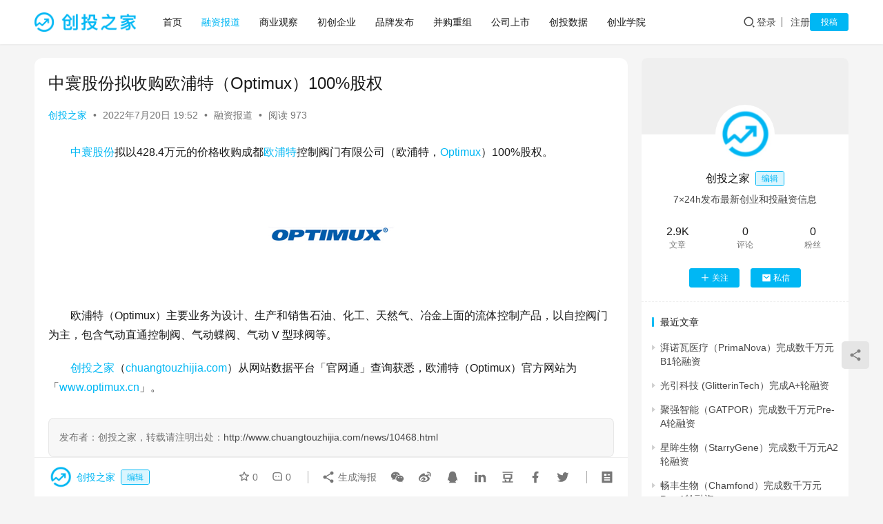

--- FILE ---
content_type: text/html; charset=UTF-8
request_url: http://www.chuangtouzhijia.com/news/10468.html
body_size: 10332
content:
<!DOCTYPE html>
<html lang="zh-Hans">
<head>
    <meta charset="UTF-8">
    <meta http-equiv="X-UA-Compatible" content="IE=edge,chrome=1">
    <meta name="renderer" content="webkit">
    <meta name="viewport" content="width=device-width,initial-scale=1,maximum-scale=5">
    <title>中寰股份拟收购欧浦特（Optimux）100%股权_创投之家</title>
    	<style>img:is([sizes="auto" i], [sizes^="auto," i]) { contain-intrinsic-size: 3000px 1500px }</style>
	<meta name="keywords" content="中寰股份,欧浦特,Optimux,欧浦特被收购">
<meta name="description" content="中寰股份拟以428.4万元的价格收购成都欧浦特控制阀门有限公司（欧浦特，Optimux）100%股权。">
<meta property="og:type" content="article">
<meta property="og:url" content="http://www.chuangtouzhijia.com/news/10468.html">
<meta property="og:site_name" content="创投之家">
<meta property="og:title" content="中寰股份拟收购欧浦特（Optimux）100%股权">
<meta property="og:image" content="http://www.chuangtouzhijia.com/wp-content/uploads/2022/07/2022072011484782.jpg">
<meta property="og:description" content="中寰股份拟以428.4万元的价格收购成都欧浦特控制阀门有限公司（欧浦特，Optimux）100%股权。">
<link rel="canonical" href="http://www.chuangtouzhijia.com/news/10468.html">
<meta name="applicable-device" content="pc,mobile">
<meta http-equiv="Cache-Control" content="no-transform">
<link rel="shortcut icon" href="http://www.chuangtouzhijia.com/wp-content/uploads/2021/03/touzi.png">
<link rel='stylesheet' id='stylesheet-css' href='//www.chuangtouzhijia.com/wp-content/uploads/wpcom/style.6.21.1.1756371960.css?ver=6.21.1' type='text/css' media='all' />
<link rel='stylesheet' id='font-awesome-css' href='http://www.chuangtouzhijia.com/wp-content/themes/justnews/themer/assets/css/font-awesome.css?ver=6.21.1' type='text/css' media='all' />
<link rel='stylesheet' id='wp-block-library-css' href='http://www.chuangtouzhijia.com/wp-includes/css/dist/block-library/style.min.css?ver=6.8.3' type='text/css' media='all' />
<style id='classic-theme-styles-inline-css' type='text/css'>
/*! This file is auto-generated */
.wp-block-button__link{color:#fff;background-color:#32373c;border-radius:9999px;box-shadow:none;text-decoration:none;padding:calc(.667em + 2px) calc(1.333em + 2px);font-size:1.125em}.wp-block-file__button{background:#32373c;color:#fff;text-decoration:none}
</style>
<style id='global-styles-inline-css' type='text/css'>
:root{--wp--preset--aspect-ratio--square: 1;--wp--preset--aspect-ratio--4-3: 4/3;--wp--preset--aspect-ratio--3-4: 3/4;--wp--preset--aspect-ratio--3-2: 3/2;--wp--preset--aspect-ratio--2-3: 2/3;--wp--preset--aspect-ratio--16-9: 16/9;--wp--preset--aspect-ratio--9-16: 9/16;--wp--preset--color--black: #000000;--wp--preset--color--cyan-bluish-gray: #abb8c3;--wp--preset--color--white: #ffffff;--wp--preset--color--pale-pink: #f78da7;--wp--preset--color--vivid-red: #cf2e2e;--wp--preset--color--luminous-vivid-orange: #ff6900;--wp--preset--color--luminous-vivid-amber: #fcb900;--wp--preset--color--light-green-cyan: #7bdcb5;--wp--preset--color--vivid-green-cyan: #00d084;--wp--preset--color--pale-cyan-blue: #8ed1fc;--wp--preset--color--vivid-cyan-blue: #0693e3;--wp--preset--color--vivid-purple: #9b51e0;--wp--preset--gradient--vivid-cyan-blue-to-vivid-purple: linear-gradient(135deg,rgba(6,147,227,1) 0%,rgb(155,81,224) 100%);--wp--preset--gradient--light-green-cyan-to-vivid-green-cyan: linear-gradient(135deg,rgb(122,220,180) 0%,rgb(0,208,130) 100%);--wp--preset--gradient--luminous-vivid-amber-to-luminous-vivid-orange: linear-gradient(135deg,rgba(252,185,0,1) 0%,rgba(255,105,0,1) 100%);--wp--preset--gradient--luminous-vivid-orange-to-vivid-red: linear-gradient(135deg,rgba(255,105,0,1) 0%,rgb(207,46,46) 100%);--wp--preset--gradient--very-light-gray-to-cyan-bluish-gray: linear-gradient(135deg,rgb(238,238,238) 0%,rgb(169,184,195) 100%);--wp--preset--gradient--cool-to-warm-spectrum: linear-gradient(135deg,rgb(74,234,220) 0%,rgb(151,120,209) 20%,rgb(207,42,186) 40%,rgb(238,44,130) 60%,rgb(251,105,98) 80%,rgb(254,248,76) 100%);--wp--preset--gradient--blush-light-purple: linear-gradient(135deg,rgb(255,206,236) 0%,rgb(152,150,240) 100%);--wp--preset--gradient--blush-bordeaux: linear-gradient(135deg,rgb(254,205,165) 0%,rgb(254,45,45) 50%,rgb(107,0,62) 100%);--wp--preset--gradient--luminous-dusk: linear-gradient(135deg,rgb(255,203,112) 0%,rgb(199,81,192) 50%,rgb(65,88,208) 100%);--wp--preset--gradient--pale-ocean: linear-gradient(135deg,rgb(255,245,203) 0%,rgb(182,227,212) 50%,rgb(51,167,181) 100%);--wp--preset--gradient--electric-grass: linear-gradient(135deg,rgb(202,248,128) 0%,rgb(113,206,126) 100%);--wp--preset--gradient--midnight: linear-gradient(135deg,rgb(2,3,129) 0%,rgb(40,116,252) 100%);--wp--preset--font-size--small: 13px;--wp--preset--font-size--medium: 20px;--wp--preset--font-size--large: 36px;--wp--preset--font-size--x-large: 42px;--wp--preset--spacing--20: 0.44rem;--wp--preset--spacing--30: 0.67rem;--wp--preset--spacing--40: 1rem;--wp--preset--spacing--50: 1.5rem;--wp--preset--spacing--60: 2.25rem;--wp--preset--spacing--70: 3.38rem;--wp--preset--spacing--80: 5.06rem;--wp--preset--shadow--natural: 6px 6px 9px rgba(0, 0, 0, 0.2);--wp--preset--shadow--deep: 12px 12px 50px rgba(0, 0, 0, 0.4);--wp--preset--shadow--sharp: 6px 6px 0px rgba(0, 0, 0, 0.2);--wp--preset--shadow--outlined: 6px 6px 0px -3px rgba(255, 255, 255, 1), 6px 6px rgba(0, 0, 0, 1);--wp--preset--shadow--crisp: 6px 6px 0px rgba(0, 0, 0, 1);}:where(.is-layout-flex){gap: 0.5em;}:where(.is-layout-grid){gap: 0.5em;}body .is-layout-flex{display: flex;}.is-layout-flex{flex-wrap: wrap;align-items: center;}.is-layout-flex > :is(*, div){margin: 0;}body .is-layout-grid{display: grid;}.is-layout-grid > :is(*, div){margin: 0;}:where(.wp-block-columns.is-layout-flex){gap: 2em;}:where(.wp-block-columns.is-layout-grid){gap: 2em;}:where(.wp-block-post-template.is-layout-flex){gap: 1.25em;}:where(.wp-block-post-template.is-layout-grid){gap: 1.25em;}.has-black-color{color: var(--wp--preset--color--black) !important;}.has-cyan-bluish-gray-color{color: var(--wp--preset--color--cyan-bluish-gray) !important;}.has-white-color{color: var(--wp--preset--color--white) !important;}.has-pale-pink-color{color: var(--wp--preset--color--pale-pink) !important;}.has-vivid-red-color{color: var(--wp--preset--color--vivid-red) !important;}.has-luminous-vivid-orange-color{color: var(--wp--preset--color--luminous-vivid-orange) !important;}.has-luminous-vivid-amber-color{color: var(--wp--preset--color--luminous-vivid-amber) !important;}.has-light-green-cyan-color{color: var(--wp--preset--color--light-green-cyan) !important;}.has-vivid-green-cyan-color{color: var(--wp--preset--color--vivid-green-cyan) !important;}.has-pale-cyan-blue-color{color: var(--wp--preset--color--pale-cyan-blue) !important;}.has-vivid-cyan-blue-color{color: var(--wp--preset--color--vivid-cyan-blue) !important;}.has-vivid-purple-color{color: var(--wp--preset--color--vivid-purple) !important;}.has-black-background-color{background-color: var(--wp--preset--color--black) !important;}.has-cyan-bluish-gray-background-color{background-color: var(--wp--preset--color--cyan-bluish-gray) !important;}.has-white-background-color{background-color: var(--wp--preset--color--white) !important;}.has-pale-pink-background-color{background-color: var(--wp--preset--color--pale-pink) !important;}.has-vivid-red-background-color{background-color: var(--wp--preset--color--vivid-red) !important;}.has-luminous-vivid-orange-background-color{background-color: var(--wp--preset--color--luminous-vivid-orange) !important;}.has-luminous-vivid-amber-background-color{background-color: var(--wp--preset--color--luminous-vivid-amber) !important;}.has-light-green-cyan-background-color{background-color: var(--wp--preset--color--light-green-cyan) !important;}.has-vivid-green-cyan-background-color{background-color: var(--wp--preset--color--vivid-green-cyan) !important;}.has-pale-cyan-blue-background-color{background-color: var(--wp--preset--color--pale-cyan-blue) !important;}.has-vivid-cyan-blue-background-color{background-color: var(--wp--preset--color--vivid-cyan-blue) !important;}.has-vivid-purple-background-color{background-color: var(--wp--preset--color--vivid-purple) !important;}.has-black-border-color{border-color: var(--wp--preset--color--black) !important;}.has-cyan-bluish-gray-border-color{border-color: var(--wp--preset--color--cyan-bluish-gray) !important;}.has-white-border-color{border-color: var(--wp--preset--color--white) !important;}.has-pale-pink-border-color{border-color: var(--wp--preset--color--pale-pink) !important;}.has-vivid-red-border-color{border-color: var(--wp--preset--color--vivid-red) !important;}.has-luminous-vivid-orange-border-color{border-color: var(--wp--preset--color--luminous-vivid-orange) !important;}.has-luminous-vivid-amber-border-color{border-color: var(--wp--preset--color--luminous-vivid-amber) !important;}.has-light-green-cyan-border-color{border-color: var(--wp--preset--color--light-green-cyan) !important;}.has-vivid-green-cyan-border-color{border-color: var(--wp--preset--color--vivid-green-cyan) !important;}.has-pale-cyan-blue-border-color{border-color: var(--wp--preset--color--pale-cyan-blue) !important;}.has-vivid-cyan-blue-border-color{border-color: var(--wp--preset--color--vivid-cyan-blue) !important;}.has-vivid-purple-border-color{border-color: var(--wp--preset--color--vivid-purple) !important;}.has-vivid-cyan-blue-to-vivid-purple-gradient-background{background: var(--wp--preset--gradient--vivid-cyan-blue-to-vivid-purple) !important;}.has-light-green-cyan-to-vivid-green-cyan-gradient-background{background: var(--wp--preset--gradient--light-green-cyan-to-vivid-green-cyan) !important;}.has-luminous-vivid-amber-to-luminous-vivid-orange-gradient-background{background: var(--wp--preset--gradient--luminous-vivid-amber-to-luminous-vivid-orange) !important;}.has-luminous-vivid-orange-to-vivid-red-gradient-background{background: var(--wp--preset--gradient--luminous-vivid-orange-to-vivid-red) !important;}.has-very-light-gray-to-cyan-bluish-gray-gradient-background{background: var(--wp--preset--gradient--very-light-gray-to-cyan-bluish-gray) !important;}.has-cool-to-warm-spectrum-gradient-background{background: var(--wp--preset--gradient--cool-to-warm-spectrum) !important;}.has-blush-light-purple-gradient-background{background: var(--wp--preset--gradient--blush-light-purple) !important;}.has-blush-bordeaux-gradient-background{background: var(--wp--preset--gradient--blush-bordeaux) !important;}.has-luminous-dusk-gradient-background{background: var(--wp--preset--gradient--luminous-dusk) !important;}.has-pale-ocean-gradient-background{background: var(--wp--preset--gradient--pale-ocean) !important;}.has-electric-grass-gradient-background{background: var(--wp--preset--gradient--electric-grass) !important;}.has-midnight-gradient-background{background: var(--wp--preset--gradient--midnight) !important;}.has-small-font-size{font-size: var(--wp--preset--font-size--small) !important;}.has-medium-font-size{font-size: var(--wp--preset--font-size--medium) !important;}.has-large-font-size{font-size: var(--wp--preset--font-size--large) !important;}.has-x-large-font-size{font-size: var(--wp--preset--font-size--x-large) !important;}
:where(.wp-block-post-template.is-layout-flex){gap: 1.25em;}:where(.wp-block-post-template.is-layout-grid){gap: 1.25em;}
:where(.wp-block-columns.is-layout-flex){gap: 2em;}:where(.wp-block-columns.is-layout-grid){gap: 2em;}
:root :where(.wp-block-pullquote){font-size: 1.5em;line-height: 1.6;}
</style>
<link rel='stylesheet' id='ez-toc-css' href='http://www.chuangtouzhijia.com/wp-content/plugins/easy-table-of-contents/assets/css/screen.min.css?ver=2.0.77' type='text/css' media='all' />
<style id='ez-toc-inline-css' type='text/css'>
div#ez-toc-container .ez-toc-title {font-size: 120%;}div#ez-toc-container .ez-toc-title {font-weight: 500;}div#ez-toc-container ul li , div#ez-toc-container ul li a {font-size: 95%;}div#ez-toc-container ul li , div#ez-toc-container ul li a {font-weight: 500;}div#ez-toc-container nav ul ul li {font-size: 90%;}.ez-toc-box-title {font-weight: bold; margin-bottom: 10px; text-align: center; text-transform: uppercase; letter-spacing: 1px; color: #666; padding-bottom: 5px;position:absolute;top:-4%;left:5%;background-color: inherit;transition: top 0.3s ease;}.ez-toc-box-title.toc-closed {top:-25%;}
.ez-toc-container-direction {direction: ltr;}.ez-toc-counter ul{counter-reset: item ;}.ez-toc-counter nav ul li a::before {content: counters(item, '.', decimal) '. ';display: inline-block;counter-increment: item;flex-grow: 0;flex-shrink: 0;margin-right: .2em; float: left; }.ez-toc-widget-direction {direction: ltr;}.ez-toc-widget-container ul{counter-reset: item ;}.ez-toc-widget-container nav ul li a::before {content: counters(item, '.', decimal) '. ';display: inline-block;counter-increment: item;flex-grow: 0;flex-shrink: 0;margin-right: .2em; float: left; }
</style>
<link rel='stylesheet' id='wpcom-member-css' href='http://www.chuangtouzhijia.com/wp-content/plugins/wpcom-member/css/style.css?ver=1.7.16' type='text/css' media='all' />
<script type="text/javascript" src="http://www.chuangtouzhijia.com/wp-includes/js/jquery/jquery.min.js?ver=3.7.1" id="jquery-core-js"></script>
<script type="text/javascript" src="http://www.chuangtouzhijia.com/wp-includes/js/jquery/jquery-migrate.min.js?ver=3.4.1" id="jquery-migrate-js"></script>
<link rel="EditURI" type="application/rsd+xml" title="RSD" href="http://www.chuangtouzhijia.com/xmlrpc.php?rsd" />
<link rel="icon" href="http://www.chuangtouzhijia.com/wp-content/uploads/2021/03/touzi.png" sizes="32x32" />
<link rel="icon" href="http://www.chuangtouzhijia.com/wp-content/uploads/2021/03/touzi.png" sizes="192x192" />
<link rel="apple-touch-icon" href="http://www.chuangtouzhijia.com/wp-content/uploads/2021/03/touzi.png" />
<meta name="msapplication-TileImage" content="http://www.chuangtouzhijia.com/wp-content/uploads/2021/03/touzi.png" />
    <!--[if lte IE 11]><script src="http://www.chuangtouzhijia.com/wp-content/themes/justnews/js/update.js"></script><![endif]-->
</head>
<body class="wp-singular post-template-default single single-post postid-10468 single-format-standard wp-theme-justnews lang-cn el-boxed header-fixed">
<header class="header">
    <div class="container">
        <div class="navbar-header">
            <button type="button" class="navbar-toggle collapsed" data-toggle="collapse" data-target=".navbar-collapse" aria-label="menu">
                <span class="icon-bar icon-bar-1"></span>
                <span class="icon-bar icon-bar-2"></span>
                <span class="icon-bar icon-bar-3"></span>
            </button>
                        <div class="logo">
                <a href="http://www.chuangtouzhijia.com/" rel="home">
                    <img src="http://www.chuangtouzhijia.com/wp-content/uploads/2021/03/ctzj.png" alt="创投之家">
                </a>
            </div>
        </div>
        <div class="collapse navbar-collapse mobile-style-0">
            <nav class="primary-menu"><ul id="menu-justnews-menu" class="nav navbar-nav wpcom-adv-menu"><li class="menu-item"><a href="http://www.chuangtouzhijia.com">首页</a></li>
<li class="menu-item current-post-ancestor current-post-parent active"><a href="http://www.chuangtouzhijia.com/category/news">融资报道</a></li>
<li class="menu-item"><a href="http://www.chuangtouzhijia.com/category/business">商业观察</a></li>
<li class="menu-item"><a href="http://www.chuangtouzhijia.com/category/new">初创企业</a></li>
<li class="menu-item"><a href="http://www.chuangtouzhijia.com/category/share">品牌发布</a></li>
<li class="menu-item"><a href="http://www.chuangtouzhijia.com/category/ma">并购重组</a></li>
<li class="menu-item"><a href="http://www.chuangtouzhijia.com/category/ipo">公司上市</a></li>
<li class="menu-item"><a href="http://www.chuangtouzhijia.com/category/data">创投数据</a></li>
<li class="menu-item"><a href="http://www.chuangtouzhijia.com/category/chuangye">创业学院</a></li>
</ul></nav>            <div class="navbar-action">
                <div class="navbar-search-icon j-navbar-search"><i class="wpcom-icon wi"><svg aria-hidden="true"><use xlink:href="#wi-search"></use></svg></i></div><form class="navbar-search" action="http://www.chuangtouzhijia.com/" method="get" role="search"><div class="navbar-search-inner"><i class="wpcom-icon wi navbar-search-close"><svg aria-hidden="true"><use xlink:href="#wi-close"></use></svg></i><input type="text" name="s" class="navbar-search-input" autocomplete="off" maxlength="100" placeholder="输入关键词搜索..." value=""><button class="navbar-search-btn" type="submit" aria-label="搜索"><i class="wpcom-icon wi"><svg aria-hidden="true"><use xlink:href="#wi-search"></use></svg></i></button></div></form>                    <div id="j-user-wrap">
                        <a class="login" href="http://www.chuangtouzhijia.com/login-2">登录</a>
                        <a class="login register" href="http://www.chuangtouzhijia.com/2">注册</a>
                    </div>
                                            <a class="wpcom-btn btn-primary btn-xs publish" href="http://www.chuangtouzhijia.com/tougao-2">
                            投稿                        </a>
                                </div>
        </div>
    </div><!-- /.container -->
</header>

<div id="wrap">    <div class="wrap container">
                <main class="main">
                            <article id="post-10468" class="post-10468 post type-post status-publish format-standard hentry category-news tag-2814 tag-2815 tag-optimux tag-2817 entry">
                    <div class="entry-main">
                                                                        <div class="entry-head">
                            <h1 class="entry-title">中寰股份拟收购欧浦特（Optimux）100%股权</h1>
                            <div class="entry-info">
                                                                    <span class="vcard">
                                        <a class="nickname url fn j-user-card" data-user="2" href="http://www.chuangtouzhijia.com/user/2">创投之家</a>
                                    </span>
                                    <span class="dot">•</span>
                                                                <time class="entry-date published" datetime="2022-07-20T19:52:26+08:00" pubdate>
                                    2022年7月20日 19:52                                </time>
                                <span class="dot">•</span>
                                <a href="http://www.chuangtouzhijia.com/category/news" rel="category tag">融资报道</a>                                                                        <span class="dot">•</span>
                                        <span>阅读 973</span>
                                                                </div>
                        </div>
                        
                                                <div class="entry-content text-indent">
                            
<p><span class="wpcom_tag_link"><a href="http://www.chuangtouzhijia.com/tag/%e4%b8%ad%e5%af%b0%e8%82%a1%e4%bb%bd" title="中寰股份" target="_blank">中寰股份</a></span>拟以428.4万元的价格收购成都<span class="wpcom_tag_link"><a href="http://www.chuangtouzhijia.com/tag/%e6%ac%a7%e6%b5%a6%e7%89%b9" title="欧浦特" target="_blank">欧浦特</a></span>控制阀门有限公司（欧浦特，<span class="wpcom_tag_link"><a href="http://www.chuangtouzhijia.com/tag/optimux" title="Optimux" target="_blank">Optimux</a></span>）100%股权。</p>



<div class="wp-block-image"><figure class="aligncenter size-full is-resized"><noscript><img decoding="async" src="http://www.chuangtouzhijia.com/wp-content/uploads/2022/07/2022072011484782.jpg" alt="中寰股份拟收购欧浦特（Optimux）100%股权" class="wp-image-10469" width="270" height="168"/></noscript><img decoding="async" src="http://www.chuangtouzhijia.com/wp-content/themes/justnews/themer/assets/images/lazy.png" data-original="http://www.chuangtouzhijia.com/wp-content/uploads/2022/07/2022072011484782.jpg" alt="中寰股份拟收购欧浦特（Optimux）100%股权" class="wp-image-10469 j-lazy" width="270" height="168"/></figure></div>



<p>欧浦特（Optimux）主要业务为设计、生产和销售石油、化工、天然气、冶金上面的流体控制产品，以自控阀门为主，包含气动直通控制阀、气动蝶阀、气动 V 型球阀等。</p>



<p><a href="http://www.chuangtouzhijia.com/">创投之家</a>（<a href="http://www.chuangtouzhijia.com/">chuangtouzhijia.com</a>）从网站数据平台「官网通」查询获悉，欧浦特（Optimux）官方网站为「<a href="http://www.optimux.cn" target="_blank" rel="noreferrer noopener">www.optimux.cn</a>」。</p>
                                                        <div class="entry-copyright"><p>发布者：创投之家，转载请注明出处：<span>http://www.chuangtouzhijia.com/news/10468.html</span></p></div>                        </div>

                        <div class="entry-tag"><a href="http://www.chuangtouzhijia.com/tag/%e6%ac%a7%e6%b5%a6%e7%89%b9" rel="tag">欧浦特</a><a href="http://www.chuangtouzhijia.com/tag/%e4%b8%ad%e5%af%b0%e8%82%a1%e4%bb%bd" rel="tag">中寰股份</a><a href="http://www.chuangtouzhijia.com/tag/optimux" rel="tag">Optimux</a><a href="http://www.chuangtouzhijia.com/tag/%e6%ac%a7%e6%b5%a6%e7%89%b9%e8%a2%ab%e6%94%b6%e8%b4%ad" rel="tag">欧浦特被收购</a></div>
                        <div class="entry-action">
                            <div class="btn-zan" data-id="10468"><i class="wpcom-icon wi"><svg aria-hidden="true"><use xlink:href="#wi-thumb-up-fill"></use></svg></i> 赞 <span class="entry-action-num">(0)</span></div>
                                                    </div>

                        <div class="entry-bar">
                            <div class="entry-bar-inner">
                                                                    <div class="entry-bar-author">
                                                                                <a data-user="2" target="_blank" href="http://www.chuangtouzhijia.com/user/2" class="avatar j-user-card">
                                            <img alt='创投之家的头像' src='//www.chuangtouzhijia.com/wp-content/uploads/member/avatars/28d9d4c2f636f067.1649839054.jpg' class='avatar avatar-60 photo' height='60' width='60' /><span class="author-name">创投之家</span><span class="user-group">编辑</span>                                        </a>
                                    </div>
                                                                <div class="entry-bar-info">
                                    <div class="info-item meta">
                                                                                    <a class="meta-item j-heart" href="javascript:;" data-id="10468"><i class="wpcom-icon wi"><svg aria-hidden="true"><use xlink:href="#wi-star"></use></svg></i> <span class="data">0</span></a>                                        <a class="meta-item" href="#comments"><i class="wpcom-icon wi"><svg aria-hidden="true"><use xlink:href="#wi-comment"></use></svg></i> <span class="data">0</span></a>                                                                            </div>
                                    <div class="info-item share">
                                                                                    <a class="meta-item mobile j-mobile-share" href="javascript:;" data-id="10468" data-qrcode="http://www.chuangtouzhijia.com/news/10468.html">
                                                <i class="wpcom-icon wi"><svg aria-hidden="true"><use xlink:href="#wi-share"></use></svg></i> 生成海报                                            </a>
                                                                                    <a class="meta-item wechat" data-share="wechat" target="_blank" rel="nofollow noopener noreferrer" href="#">
                                                <i class="wpcom-icon wi"><svg aria-hidden="true"><use xlink:href="#wi-wechat"></use></svg></i>                                            </a>
                                                                                    <a class="meta-item weibo" data-share="weibo" target="_blank" rel="nofollow noopener noreferrer" href="#">
                                                <i class="wpcom-icon wi"><svg aria-hidden="true"><use xlink:href="#wi-weibo"></use></svg></i>                                            </a>
                                                                                    <a class="meta-item qq" data-share="qq" target="_blank" rel="nofollow noopener noreferrer" href="#">
                                                <i class="wpcom-icon wi"><svg aria-hidden="true"><use xlink:href="#wi-qq"></use></svg></i>                                            </a>
                                                                                    <a class="meta-item linkedin" data-share="linkedin" target="_blank" rel="nofollow noopener noreferrer" href="#">
                                                <i class="wpcom-icon wi"><svg aria-hidden="true"><use xlink:href="#wi-linkedin"></use></svg></i>                                            </a>
                                                                                    <a class="meta-item douban" data-share="douban" target="_blank" rel="nofollow noopener noreferrer" href="#">
                                                <i class="wpcom-icon wi"><svg aria-hidden="true"><use xlink:href="#wi-douban"></use></svg></i>                                            </a>
                                                                                    <a class="meta-item facebook" data-share="facebook" target="_blank" rel="nofollow noopener noreferrer" href="#">
                                                <i class="wpcom-icon wi"><svg aria-hidden="true"><use xlink:href="#wi-facebook"></use></svg></i>                                            </a>
                                                                                    <a class="meta-item twitter" data-share="twitter" target="_blank" rel="nofollow noopener noreferrer" href="#">
                                                <i class="wpcom-icon wi"><svg aria-hidden="true"><use xlink:href="#wi-twitter"></use></svg></i>                                            </a>
                                                                            </div>
                                    <div class="info-item act">
                                        <a href="javascript:;" id="j-reading"><i class="wpcom-icon wi"><svg aria-hidden="true"><use xlink:href="#wi-article"></use></svg></i></a>
                                    </div>
                                </div>
                            </div>
                        </div>
                    </div>
                                                                                                        <div class="entry-related-posts">
                            <h3 class="entry-related-title">相关推荐</h3><ul class="entry-related cols-3 post-loop post-loop-list"><li class="item">
    <a href="http://www.chuangtouzhijia.com/news/17980.html" target="_blank" rel="bookmark">
        <span>橙帆医药（VelaVigo）完成超6000万美元Pre-A+轮融资</span>
    </a>
    <span class="date">2025年7月28日</span>
</li><li class="item">
    <a href="http://www.chuangtouzhijia.com/news/17336.html" target="_blank" rel="bookmark">
        <span>得印科技（Deyin Tech）完成数千万元天使轮融资</span>
    </a>
    <span class="date">2025年4月18日</span>
</li><li class="item">
    <a href="http://www.chuangtouzhijia.com/news/11241.html" target="_blank" rel="bookmark">
        <span>盛相科技（Mega Phase）完成近亿元B轮融资</span>
    </a>
    <span class="date">2022年11月1日</span>
</li><li class="item">
    <a href="http://www.chuangtouzhijia.com/news/12034.html" target="_blank" rel="bookmark">
        <span>丈八网安（Zeta Byte）完成数千万元A轮融资</span>
    </a>
    <span class="date">2023年1月6日</span>
</li><li class="item">
    <a href="http://www.chuangtouzhijia.com/news/17033.html" target="_blank" rel="bookmark">
        <span>凯米生物（Chimigen）完成超亿元Pre-A轮融资</span>
    </a>
    <span class="date">2025年2月19日</span>
</li><li class="item">
    <a href="http://www.chuangtouzhijia.com/news/18539.html" target="_blank" rel="bookmark">
        <span>轾驱科技（EZ-DRIVE）完成上亿元A轮与A+轮融资</span>
    </a>
    <span class="date">2025年10月16日</span>
</li><li class="item">
    <a href="http://www.chuangtouzhijia.com/news/15523.html" target="_blank" rel="bookmark">
        <span>爱谱林科技（EpicLink）完成天使轮融资</span>
    </a>
    <span class="date">2024年5月27日</span>
</li><li class="item">
    <a href="http://www.chuangtouzhijia.com/news/14473.html" target="_blank" rel="bookmark">
        <span>巴泰医疗（BartyMedical）完成近亿元C1轮融资</span>
    </a>
    <span class="date">2023年12月14日</span>
</li><li class="item">
    <a href="http://www.chuangtouzhijia.com/news/9561.html" target="_blank" rel="bookmark">
        <span>熵焓论（Seq Hunt）完成数千万元天使轮融资￼</span>
    </a>
    <span class="date">2022年4月6日</span>
</li><li class="item">
    <a href="http://www.chuangtouzhijia.com/news/13478.html" target="_blank" rel="bookmark">
        <span>康诺思腾（Cornerstone Robotics）完成8亿元新一轮融资</span>
    </a>
    <span class="date">2023年6月30日</span>
</li><li class="item">
    <a href="http://www.chuangtouzhijia.com/news/14892.html" target="_blank" rel="bookmark">
        <span>亿维瑞光（Quantalus）完成数千万元天使轮融资</span>
    </a>
    <span class="date">2024年3月4日</span>
</li><li class="item">
    <a href="http://www.chuangtouzhijia.com/news/10254.html" target="_blank" rel="bookmark">
        <span>咖啡之翼（Wing Cafe）获1亿元新一轮融资</span>
    </a>
    <span class="date">2022年6月29日</span>
</li></ul>                        </div>
                    
<div id="comments" class="entry-comments">
    	<div id="respond" class="comment-respond">
		<h3 id="reply-title" class="comment-reply-title">发表回复 <small><a rel="nofollow" id="cancel-comment-reply-link" href="/news/10468.html#respond" style="display:none;"><i class="wpcom-icon wi"><svg aria-hidden="true"><use xlink:href="#wi-close"></use></svg></i></a></small></h3><div class="comment-form"><div class="comment-must-login">请登录后评论...</div><div class="form-submit"><div class="form-submit-text pull-left"><a href="http://www.chuangtouzhijia.com/login-2">登录</a>后才能评论</div> <button name="submit" type="submit" id="must-submit" class="wpcom-btn btn-primary btn-xs submit">提交</button></div></div>	</div><!-- #respond -->
		</div><!-- .comments-area -->
                </article>
                    </main>
            <aside class="sidebar">
        <div class="widget widget_profile"><div class="profile-cover"><img class="j-lazy" src="http://www.chuangtouzhijia.com/wp-content/themes/justnews/themer/assets/images/lazy.png" data-original="//www.chuangtouzhijia.com/wp-content/plugins/wpcom-member/images/lazy.png" alt="创投之家"></div>            <div class="avatar-wrap">
                <a target="_blank" href="http://www.chuangtouzhijia.com/user/2" class="avatar-link"><img alt='创投之家的头像' src='//www.chuangtouzhijia.com/wp-content/uploads/member/avatars/28d9d4c2f636f067.1649839054.jpg' class='avatar avatar-120 photo' height='120' width='120' /></a></div>
            <div class="profile-info">
                <a target="_blank" href="http://www.chuangtouzhijia.com/user/2" class="profile-name"><span class="author-name">创投之家</span><span class="user-group">编辑</span></a>
                <p class="author-description">7×24h发布最新创业和投融资信息</p>
                        <div class="profile-stats">
            <div class="profile-stats-inner">
                            <div class="user-stats-item">
                <b>2.9K</b>
                <span>文章</span>
            </div>
                    <div class="user-stats-item">
                <b>0</b>
                <span>评论</span>
            </div>
                    <div class="user-stats-item">
                <b>0</b>
                <span>粉丝</span>
            </div>
                    </div>
        </div>
    <button type="button" class="wpcom-btn btn-xs btn-follow j-follow btn-primary" data-user="2"><i class="wpcom-icon wi"><svg aria-hidden="true"><use xlink:href="#wi-add"></use></svg></i>关注</button><button type="button" class="wpcom-btn btn-primary btn-xs btn-message j-message" data-user="2"><i class="wpcom-icon wi"><svg aria-hidden="true"><use xlink:href="#wi-mail-fill"></use></svg></i>私信</button>            </div>
                        <div class="profile-posts">
                <h3 class="widget-title"><span>最近文章</span></h3>
                <ul>                    <li><a href="http://www.chuangtouzhijia.com/news/18335.html" title="湃诺瓦医疗（PrimaNova）完成数千万元B1轮融资">湃诺瓦医疗（PrimaNova）完成数千万元B1轮融资</a></li>
                                    <li><a href="http://www.chuangtouzhijia.com/news/18332.html" title="光引科技 (GlitterinTech）完成A+轮融资">光引科技 (GlitterinTech）完成A+轮融资</a></li>
                                    <li><a href="http://www.chuangtouzhijia.com/news/18330.html" title="聚强智能（GATPOR）完成数千万元Pre-A轮融资">聚强智能（GATPOR）完成数千万元Pre-A轮融资</a></li>
                                    <li><a href="http://www.chuangtouzhijia.com/news/18327.html" title="星眸生物（StarryGene）完成数千万元A2轮融资">星眸生物（StarryGene）完成数千万元A2轮融资</a></li>
                                    <li><a href="http://www.chuangtouzhijia.com/news/18323.html" title="畅丰生物（Chamfond）完成数千万元Pre-A轮融资">畅丰生物（Chamfond）完成数千万元Pre-A轮融资</a></li>
                </ul>            </div>
                        </div><div class="widget widget_post_thumb"><h3 class="widget-title"><span>最新发布</span></h3>            <ul>
                                    <li class="item">
                                                    <div class="item-img">
                                <a class="item-img-inner" href="http://www.chuangtouzhijia.com/news/18731.html" title="追梦空天（DreamFly）完成近两亿元A轮融资">
                                    <img width="480" height="300" src="http://www.chuangtouzhijia.com/wp-content/themes/justnews/themer/assets/images/lazy.png" class="attachment-default size-default wp-post-image j-lazy" alt="追梦空天（DreamFly）完成近两亿元A轮融资" decoding="async" data-original="http://www.chuangtouzhijia.com/wp-content/uploads/2025/02/F500794786AD773B35EA659BB9655E62-480x300.jpg" />                                </a>
                            </div>
                                                <div class="item-content">
                            <p class="item-title"><a href="http://www.chuangtouzhijia.com/news/18731.html" title="追梦空天（DreamFly）完成近两亿元A轮融资">追梦空天（DreamFly）完成近两亿元A轮融资</a></p>
                            <p class="item-date">2025年12月8日</p>
                        </div>
                    </li>
                                    <li class="item">
                                                    <div class="item-img">
                                <a class="item-img-inner" href="http://www.chuangtouzhijia.com/news/18721.html" title="文德数慧（Vende）完成数千万元新一轮融资">
                                    <img width="480" height="300" src="http://www.chuangtouzhijia.com/wp-content/themes/justnews/themer/assets/images/lazy.png" class="attachment-default size-default wp-post-image j-lazy" alt="文德数慧（Vende）完成数千万元新一轮融资" decoding="async" data-original="http://www.chuangtouzhijia.com/wp-content/uploads/2024/03/2024030702302546-480x300.jpg" />                                </a>
                            </div>
                                                <div class="item-content">
                            <p class="item-title"><a href="http://www.chuangtouzhijia.com/news/18721.html" title="文德数慧（Vende）完成数千万元新一轮融资">文德数慧（Vende）完成数千万元新一轮融资</a></p>
                            <p class="item-date">2025年12月5日</p>
                        </div>
                    </li>
                                    <li class="item">
                                                    <div class="item-img">
                                <a class="item-img-inner" href="http://www.chuangtouzhijia.com/news/18719.html" title="易合科技（EasySynser）完成数千万元天使轮和天使+轮融资">
                                    <img width="480" height="300" src="http://www.chuangtouzhijia.com/wp-content/themes/justnews/themer/assets/images/lazy.png" class="attachment-default size-default wp-post-image j-lazy" alt="易合科技（EasySynser）完成数千万元天使轮和天使+轮融资" decoding="async" data-original="http://www.chuangtouzhijia.com/wp-content/uploads/2025/12/easysynser-480x300.jpg" />                                </a>
                            </div>
                                                <div class="item-content">
                            <p class="item-title"><a href="http://www.chuangtouzhijia.com/news/18719.html" title="易合科技（EasySynser）完成数千万元天使轮和天使+轮融资">易合科技（EasySynser）完成数千万元天使轮和天使+轮融资</a></p>
                            <p class="item-date">2025年12月5日</p>
                        </div>
                    </li>
                                    <li class="item">
                                                    <div class="item-img">
                                <a class="item-img-inner" href="http://www.chuangtouzhijia.com/news/18714.html" title="东超科技（EASPEED）完成数千万B++轮融资">
                                    <img width="480" height="300" src="http://www.chuangtouzhijia.com/wp-content/themes/justnews/themer/assets/images/lazy.png" class="attachment-default size-default wp-post-image j-lazy" alt="东超科技（EASPEED）完成数千万B++轮融资" decoding="async" data-original="http://www.chuangtouzhijia.com/wp-content/uploads/2025/01/2025012001055141-480x300.jpg" />                                </a>
                            </div>
                                                <div class="item-content">
                            <p class="item-title"><a href="http://www.chuangtouzhijia.com/news/18714.html" title="东超科技（EASPEED）完成数千万B++轮融资">东超科技（EASPEED）完成数千万B++轮融资</a></p>
                            <p class="item-date">2025年12月3日</p>
                        </div>
                    </li>
                                    <li class="item">
                                                    <div class="item-img">
                                <a class="item-img-inner" href="http://www.chuangtouzhijia.com/news/18727.html" title="奕泰微电子（EtlChip）完成数千万元A2轮融资">
                                    <img width="480" height="300" src="http://www.chuangtouzhijia.com/wp-content/themes/justnews/themer/assets/images/lazy.png" class="attachment-default size-default wp-post-image j-lazy" alt="奕泰微电子（EtlChip）完成数千万元A2轮融资" decoding="async" data-original="http://www.chuangtouzhijia.com/wp-content/uploads/2024/04/2024041701512958-480x300.jpg" />                                </a>
                            </div>
                                                <div class="item-content">
                            <p class="item-title"><a href="http://www.chuangtouzhijia.com/news/18727.html" title="奕泰微电子（EtlChip）完成数千万元A2轮融资">奕泰微电子（EtlChip）完成数千万元A2轮融资</a></p>
                            <p class="item-date">2025年12月2日</p>
                        </div>
                    </li>
                                    <li class="item">
                                                    <div class="item-img">
                                <a class="item-img-inner" href="http://www.chuangtouzhijia.com/news/18716.html" title="清微智能（TsingMicro）完成超20亿元人民币C轮融资">
                                    <img width="480" height="300" src="http://www.chuangtouzhijia.com/wp-content/themes/justnews/themer/assets/images/lazy.png" class="attachment-default size-default wp-post-image j-lazy" alt="清微智能（TsingMicro）完成超20亿元人民币C轮融资" decoding="async" data-original="http://www.chuangtouzhijia.com/wp-content/uploads/2025/12/tsingmicro-480x300.jpg" />                                </a>
                            </div>
                                                <div class="item-content">
                            <p class="item-title"><a href="http://www.chuangtouzhijia.com/news/18716.html" title="清微智能（TsingMicro）完成超20亿元人民币C轮融资">清微智能（TsingMicro）完成超20亿元人民币C轮融资</a></p>
                            <p class="item-date">2025年12月2日</p>
                        </div>
                    </li>
                                    <li class="item">
                                                    <div class="item-img">
                                <a class="item-img-inner" href="http://www.chuangtouzhijia.com/news/18725.html" title="博致生物（Proviva）完成超3000万美元A+轮融资">
                                    <img width="480" height="300" src="http://www.chuangtouzhijia.com/wp-content/themes/justnews/themer/assets/images/lazy.png" class="attachment-default size-default wp-post-image j-lazy" alt="博致生物（Proviva）完成超3000万美元A+轮融资" decoding="async" data-original="http://www.chuangtouzhijia.com/wp-content/uploads/2024/03/2024030506563140-480x300.jpg" />                                </a>
                            </div>
                                                <div class="item-content">
                            <p class="item-title"><a href="http://www.chuangtouzhijia.com/news/18725.html" title="博致生物（Proviva）完成超3000万美元A+轮融资">博致生物（Proviva）完成超3000万美元A+轮融资</a></p>
                            <p class="item-date">2025年12月1日</p>
                        </div>
                    </li>
                                    <li class="item">
                                                    <div class="item-img">
                                <a class="item-img-inner" href="http://www.chuangtouzhijia.com/news/18712.html" title="恩力动力（EnPower）完成数亿元B轮融资">
                                    <img width="480" height="300" src="http://www.chuangtouzhijia.com/wp-content/themes/justnews/themer/assets/images/lazy.png" class="attachment-default size-default wp-post-image j-lazy" alt="恩力动力（EnPower）完成数亿元B轮融资" decoding="async" data-original="http://www.chuangtouzhijia.com/wp-content/uploads/2024/12/4B58B91D37FDC5F4CAC78E7E92DE7D68-480x300.jpg" />                                </a>
                            </div>
                                                <div class="item-content">
                            <p class="item-title"><a href="http://www.chuangtouzhijia.com/news/18712.html" title="恩力动力（EnPower）完成数亿元B轮融资">恩力动力（EnPower）完成数亿元B轮融资</a></p>
                            <p class="item-date">2025年12月1日</p>
                        </div>
                    </li>
                                    <li class="item">
                                                    <div class="item-img">
                                <a class="item-img-inner" href="http://www.chuangtouzhijia.com/news/18708.html" title="极壳科技（HyperShell）完成7000万美元B轮融资">
                                    <img width="480" height="300" src="http://www.chuangtouzhijia.com/wp-content/themes/justnews/themer/assets/images/lazy.png" class="attachment-default size-default wp-post-image j-lazy" alt="极壳科技（HyperShell）完成7000万美元B轮融资" decoding="async" data-original="http://www.chuangtouzhijia.com/wp-content/uploads/2023/05/2023050802301428-480x300.jpg" />                                </a>
                            </div>
                                                <div class="item-content">
                            <p class="item-title"><a href="http://www.chuangtouzhijia.com/news/18708.html" title="极壳科技（HyperShell）完成7000万美元B轮融资">极壳科技（HyperShell）完成7000万美元B轮融资</a></p>
                            <p class="item-date">2025年11月28日</p>
                        </div>
                    </li>
                                    <li class="item">
                                                    <div class="item-img">
                                <a class="item-img-inner" href="http://www.chuangtouzhijia.com/news/18704.html" title="精微视达（Viestar）完成超亿元新一轮融资">
                                    <img width="480" height="300" src="http://www.chuangtouzhijia.com/wp-content/themes/justnews/themer/assets/images/lazy.png" class="attachment-default size-default wp-post-image j-lazy" alt="精微视达（Viestar）完成超亿元新一轮融资" decoding="async" data-original="http://www.chuangtouzhijia.com/wp-content/uploads/2024/07/2024072601092548-480x300.jpg" />                                </a>
                            </div>
                                                <div class="item-content">
                            <p class="item-title"><a href="http://www.chuangtouzhijia.com/news/18704.html" title="精微视达（Viestar）完成超亿元新一轮融资">精微视达（Viestar）完成超亿元新一轮融资</a></p>
                            <p class="item-date">2025年11月24日</p>
                        </div>
                    </li>
                            </ul>
        </div>    </aside>
    </div>
</div>
<footer class="footer">
    <div class="container">
        <div class="footer-col-wrap footer-with-logo">
                        <div class="footer-col footer-col-logo">
                <img src="http://www.chuangtouzhijia.com/wp-content/uploads/2021/08/ctzjfoot.png" alt="创投之家">
            </div>
                        <div class="footer-col footer-col-copy">
                                <div class="copyright">
                    <p>Copyright © 2014 - 2025 创投之家 - 创投信息和数据服务平台 chuangtouzhijia.com 版权所有 Powered by 微创投</p>
                </div>
            </div>
                    </div>
    </div>
</footer>
            <div class="action action-style-0 action-color-0 action-pos-0" style="bottom:20%;">
                                                    <div class="action-item j-share">
                        <i class="wpcom-icon wi action-item-icon"><svg aria-hidden="true"><use xlink:href="#wi-share"></use></svg></i>                                            </div>
                                    <div class="action-item gotop j-top">
                        <i class="wpcom-icon wi action-item-icon"><svg aria-hidden="true"><use xlink:href="#wi-arrow-up-2"></use></svg></i>                                            </div>
                            </div>
        <script type="speculationrules">
{"prefetch":[{"source":"document","where":{"and":[{"href_matches":"\/*"},{"not":{"href_matches":["\/wp-*.php","\/wp-admin\/*","\/wp-content\/uploads\/*","\/wp-content\/*","\/wp-content\/plugins\/*","\/wp-content\/themes\/justnews\/*","\/*\\?(.+)"]}},{"not":{"selector_matches":"a[rel~=\"nofollow\"]"}},{"not":{"selector_matches":".no-prefetch, .no-prefetch a"}}]},"eagerness":"conservative"}]}
</script>
<script type="text/javascript" id="main-js-extra">
/* <![CDATA[ */
var _wpcom_js = {"webp":"","ajaxurl":"http:\/\/www.chuangtouzhijia.com\/wp-admin\/admin-ajax.php","theme_url":"http:\/\/www.chuangtouzhijia.com\/wp-content\/themes\/justnews","slide_speed":"5000","is_admin":"0","lang":"zh_CN","js_lang":{"share_to":"\u5206\u4eab\u5230:","copy_done":"\u590d\u5236\u6210\u529f\uff01","copy_fail":"\u6d4f\u89c8\u5668\u6682\u4e0d\u652f\u6301\u62f7\u8d1d\u529f\u80fd","confirm":"\u786e\u5b9a","qrcode":"\u4e8c\u7ef4\u7801","page_loaded":"\u5df2\u7ecf\u5230\u5e95\u4e86","no_content":"\u6682\u65e0\u5185\u5bb9","load_failed":"\u52a0\u8f7d\u5931\u8d25\uff0c\u8bf7\u7a0d\u540e\u518d\u8bd5\uff01","expand_more":"\u9605\u8bfb\u5269\u4f59 %s"},"share":"1","lightbox":"1","post_id":"10468","user_card_height":"356","poster":{"notice":"\u8bf7\u300c\u70b9\u51fb\u4e0b\u8f7d\u300d\u6216\u300c\u957f\u6309\u4fdd\u5b58\u56fe\u7247\u300d\u540e\u5206\u4eab\u7ed9\u66f4\u591a\u597d\u53cb","generating":"\u6b63\u5728\u751f\u6210\u6d77\u62a5\u56fe\u7247...","failed":"\u6d77\u62a5\u56fe\u7247\u751f\u6210\u5931\u8d25"},"video_height":"482","fixed_sidebar":"1","dark_style":"0","font_url":"\/\/www.chuangtouzhijia.com\/wp-content\/uploads\/wpcom\/fonts.f5a8b036905c9579.css","follow_btn":"<i class=\"wpcom-icon wi\"><svg aria-hidden=\"true\"><use xlink:href=\"#wi-add\"><\/use><\/svg><\/i>\u5173\u6ce8","followed_btn":"\u5df2\u5173\u6ce8","user_card":"1"};
/* ]]> */
</script>
<script type="text/javascript" src="http://www.chuangtouzhijia.com/wp-content/themes/justnews/js/main.js?ver=6.21.1" id="main-js"></script>
<script type="text/javascript" src="http://www.chuangtouzhijia.com/wp-content/themes/justnews/themer/assets/js/icons-2.8.9.js?ver=2.8.9" id="wpcom-icons-js"></script>
<script type="text/javascript" src="http://www.chuangtouzhijia.com/wp-content/themes/justnews/themer/assets/js/comment-reply.js?ver=6.21.1" id="comment-reply-js"></script>
<script type="text/javascript" src="http://www.chuangtouzhijia.com/wp-content/plugins/easy-table-of-contents/vendor/js-cookie/js.cookie.min.js?ver=2.2.1" id="ez-toc-js-cookie-js"></script>
<script type="text/javascript" src="http://www.chuangtouzhijia.com/wp-content/plugins/easy-table-of-contents/vendor/sticky-kit/jquery.sticky-kit.min.js?ver=1.9.2" id="ez-toc-jquery-sticky-kit-js"></script>
<script type="text/javascript" id="ez-toc-js-js-extra">
/* <![CDATA[ */
var ezTOC = {"smooth_scroll":"","visibility_hide_by_default":"","scroll_offset":"30","fallbackIcon":"<i class=\"ez-toc-toggle-el\"><\/i>","chamomile_theme_is_on":""};
/* ]]> */
</script>
<script type="text/javascript" src="http://www.chuangtouzhijia.com/wp-content/plugins/easy-table-of-contents/assets/js/front.min.js?ver=2.0.77-1763958891" id="ez-toc-js-js"></script>
<script type="text/javascript" id="wpcom-member-js-extra">
/* <![CDATA[ */
var _wpmx_js = {"ajaxurl":"http:\/\/www.chuangtouzhijia.com\/wp-admin\/admin-ajax.php","plugin_url":"http:\/\/www.chuangtouzhijia.com\/wp-content\/plugins\/wpcom-member\/","max_upload_size":"209715200","post_id":"10468","js_lang":{"login_desc":"\u60a8\u8fd8\u672a\u767b\u5f55\uff0c\u8bf7\u767b\u5f55\u540e\u518d\u8fdb\u884c\u76f8\u5173\u64cd\u4f5c\uff01","login_title":"\u8bf7\u767b\u5f55","login_btn":"\u767b\u5f55","reg_btn":"\u6ce8\u518c"},"login_url":"http:\/\/www.chuangtouzhijia.com\/login-2","register_url":"http:\/\/www.chuangtouzhijia.com\/2","captcha_label":"\u70b9\u51fb\u8fdb\u884c\u4eba\u673a\u9a8c\u8bc1","captcha_verified":"\u9a8c\u8bc1\u6210\u529f","errors":{"require":"\u4e0d\u80fd\u4e3a\u7a7a","email":"\u8bf7\u8f93\u5165\u6b63\u786e\u7684\u7535\u5b50\u90ae\u7bb1","pls_enter":"\u8bf7\u8f93\u5165","password":"\u5bc6\u7801\u5fc5\u987b\u4e3a6~32\u4e2a\u5b57\u7b26","passcheck":"\u4e24\u6b21\u5bc6\u7801\u8f93\u5165\u4e0d\u4e00\u81f4","phone":"\u8bf7\u8f93\u5165\u6b63\u786e\u7684\u624b\u673a\u53f7\u7801","terms":"\u8bf7\u9605\u8bfb\u5e76\u540c\u610f\u6761\u6b3e","sms_code":"\u9a8c\u8bc1\u7801\u9519\u8bef","captcha_verify":"\u8bf7\u70b9\u51fb\u6309\u94ae\u8fdb\u884c\u9a8c\u8bc1","captcha_fail":"\u4eba\u673a\u9a8c\u8bc1\u5931\u8d25\uff0c\u8bf7\u91cd\u8bd5","nonce":"\u968f\u673a\u6570\u6821\u9a8c\u5931\u8d25","req_error":"\u8bf7\u6c42\u5931\u8d25"}};
/* ]]> */
</script>
<script type="text/javascript" src="http://www.chuangtouzhijia.com/wp-content/plugins/wpcom-member/js/index.js?ver=1.7.16" id="wpcom-member-js"></script>
<script type="text/javascript" src="http://www.chuangtouzhijia.com/wp-content/themes/justnews/js/wp-embed.js?ver=6.21.1" id="wp-embed-js"></script>
    <script type="application/ld+json">
        {
            "@context": "https://schema.org",
            "@type": "Article",
            "@id": "http://www.chuangtouzhijia.com/news/10468.html",
            "url": "http://www.chuangtouzhijia.com/news/10468.html",
            "headline": "中寰股份拟收购欧浦特（Optimux）100%股权",
             "image": "http://www.chuangtouzhijia.com/wp-content/uploads/2022/07/2022072011484782.jpg",
             "description": "中寰股份拟以428.4万元的价格收购成都欧浦特控制阀门有限公司（欧浦特，Optimux）100%股权。 欧浦特（Optimux）主要业务为设计、生产和销售石油、化工、天然气、冶金上…",
            "datePublished": "2022-07-20T19:52:26+08:00",
            "dateModified": "2022-07-20T19:52:29+08:00",
            "author": {"@type":"Person","name":"创投之家","url":"http://www.chuangtouzhijia.com/user/2","image":"//www.chuangtouzhijia.com/wp-content/uploads/member/avatars/28d9d4c2f636f067.1649839054.jpg"}        }
    </script>
</body>
</html>